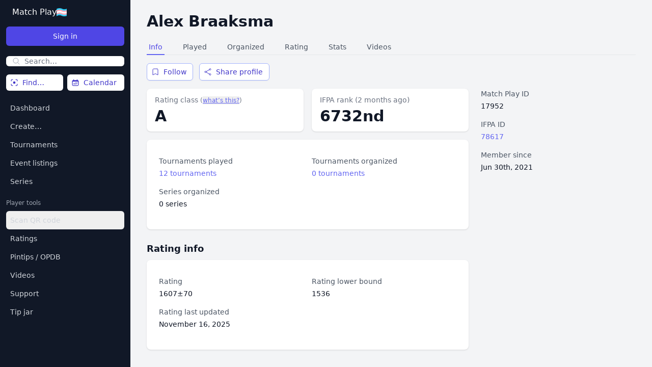

--- FILE ---
content_type: text/html; charset=UTF-8
request_url: https://app.matchplay.events/users/17952
body_size: 2648
content:
<!DOCTYPE html>
<html lang="en" translate="no">
<head>
    <meta charset="UTF-8">
    <meta name="viewport" content="width=device-width, initial-scale=1.0,maximum-scale=1.0,minimum-scale=1.0,minimal-ui,user-scalable=no">
    <meta http-equiv="X-UA-Compatible" content="ie=edge">
    <meta name="csrf-token" content="dWthIHPnTyudoOzSryTh6YesC3BrYWQhFvFOOMor">
    <meta name="google" content="notranslate">
            <title>Match Play Events</title>
            <link rel="preload" as="style" href="https://app.matchplay.events/build/assets/app-D7J3qUAo.css" /><link rel="modulepreload" href="https://app.matchplay.events/build/assets/app-CXDtoufu.js" /><link rel="stylesheet" href="https://app.matchplay.events/build/assets/app-D7J3qUAo.css" data-navigate-track="reload" /><script type="module" src="https://app.matchplay.events/build/assets/app-CXDtoufu.js" data-navigate-track="reload"></script></head>
<body id="body" class="bg-gray-100">
    <script>
        window.bootData = JSON.parse('{\u0022env\u0022:\u0022production\u0022,\u0022reverbAppKey\u0022:\u0022tnrxzkahdeullnwje83e\u0022,\u0022reverbHost\u0022:\u0022ws.app.matchplay.events\u0022,\u0022reverbPort\u0022:\u0022443\u0022,\u0022reverbScheme\u0022:\u0022https\u0022,\u0022crsfToken\u0022:\u0022dWthIHPnTyudoOzSryTh6YesC3BrYWQhFvFOOMor\u0022,\u0022accessId\u0022:\u0022\u0022,\u0022cookieprint\u0022:\u0022\u0022,\u0022fingerprint\u0022:\u0022\u0022,\u0022firstName\u0022:\u0022\u0022,\u0022lastName\u0022:\u0022\u0022,\u0022email\u0022:\u0022\u0022,\u0022ifpaId\u0022:null,\u0022scorbitId\u0022:null,\u0022timezone\u0022:null,\u0022role\u0022:null,\u0022initials\u0022:\u0022\u0022,\u0022location\u0022:\u0022\u0022,\u0022flag\u0022:\u0022\u0022,\u0022pronouns\u0022:\u0022\u0022,\u0022ratingsOptOut\u0022:false,\u0022statsOptOut\u0022:false,\u0022videoOptOut\u0022:false,\u0022profileOptOut\u0022:false,\u0022historyOptOut\u0022:false,\u0022historyOnlyCompleted\u0022:false,\u0022phone\u0022:null,\u0022avatar\u0022:null,\u0022banner\u0022:null,\u0022tournamentAvatar\u0022:null,\u0022formattedPhone\u0022:null,\u0022hasPremiumFeatures\u0022:false,\u0022hasProFeatures\u0022:false,\u0022onProPlan\u0022:false,\u0022onPremiumPlan\u0022:false,\u0022onPatronPlan\u0022:false,\u0022hasBusinessProfileAccess\u0022:false,\u0022onLegacyPremiumPlan\u0022:false,\u0022onSponsoredPlan\u0022:false,\u0022sponsoredEndsAt\u0022:false,\u0022legacyPremiumEndsAt\u0022:false,\u0022isGuest\u0022:true,\u0022currentUserId\u0022:null,\u0022isPintipsMod\u0022:false,\u0022isVideosMod\u0022:false,\u0022isOpdbNotesMod\u0022:false,\u0022isOpdbMod\u0022:false,\u0022favorites\u0022:[],\u0022prefs\u0022:{\u0022experimentalFeatures\u0022:false,\u0022startWeekMonday\u0022:false,\u0022nearbyDistance\u0022:150,\u0022calendarType\u0022:\u0022nearby\u0022,\u0022calendarId\u0022:\u0022\u0022,\u0022projectorAutoscroll\u0022:true,\u0022projectorShowStandings\u0022:true,\u0022projectorShowCompactMatches\u0022:false,\u0022projectorBestGameScores\u0022:false,\u0022darkMode\u0022:false,\u0022notificationTournamentStart\u0022:\u0022\u0022,\u0022notificationDefault\u0022:\u0022none\u0022,\u0022prizePools\u0022:null,\u0022customScoring\u0022:null,\u0022hideStandings\u0022:false,\u0022streamerTag\u0022:\u0022\u0022},\u0022prefDefinitions\u0022:{\u0022experimentalFeatures\u0022:{\u0022name\u0022:\u0022experimentalFeatures\u0022,\u0022type\u0022:\u0022bool\u0022,\u0022default\u0022:false,\u0022label\u0022:\u0022Experimental features\u0022,\u0022description\u0022:\u0022Access experimental features.\u0022,\u0022min\u0022:0,\u0022max\u0022:0,\u0022options\u0022:[]},\u0022startWeekMonday\u0022:{\u0022name\u0022:\u0022startWeekMonday\u0022,\u0022type\u0022:\u0022bool\u0022,\u0022default\u0022:false,\u0022label\u0022:\u0022Start week on Monday\u0022,\u0022description\u0022:\u0022Start week on Monday.\u0022,\u0022min\u0022:0,\u0022max\u0022:0,\u0022options\u0022:[]},\u0022nearbyDistance\u0022:{\u0022name\u0022:\u0022nearbyDistance\u0022,\u0022type\u0022:\u0022int\u0022,\u0022min\u0022:1,\u0022max\u0022:200,\u0022default\u0022:150,\u0022label\u0022:\u0022Nearby distance\u0022,\u0022description\u0022:\u0022Distance (in miles) used when selecting a \\u201cnearby\\u201d filter to find tournaments and event listings.\u0022,\u0022options\u0022:[]},\u0022calendarType\u0022:{\u0022name\u0022:\u0022calendarType\u0022,\u0022type\u0022:\u0022str\u0022,\u0022default\u0022:\u0022nearby\u0022,\u0022min\u0022:0,\u0022max\u0022:0,\u0022options\u0022:[]},\u0022calendarId\u0022:{\u0022name\u0022:\u0022calendarId\u0022,\u0022type\u0022:\u0022str\u0022,\u0022default\u0022:\u0022\u0022,\u0022min\u0022:0,\u0022max\u0022:0,\u0022options\u0022:[]},\u0022projectorAutoscroll\u0022:{\u0022name\u0022:\u0022projectorAutoscroll\u0022,\u0022type\u0022:\u0022bool\u0022,\u0022default\u0022:true,\u0022label\u0022:\u0022Big Screen: Auto scroll\u0022,\u0022description\u0022:\u0022Should the big screen view scroll automatically.\u0022,\u0022min\u0022:0,\u0022max\u0022:0,\u0022options\u0022:[]},\u0022projectorShowStandings\u0022:{\u0022name\u0022:\u0022projectorShowStandings\u0022,\u0022type\u0022:\u0022bool\u0022,\u0022default\u0022:true,\u0022label\u0022:\u0022Big Screen: Show standings\u0022,\u0022description\u0022:\u0022Should the big screen show tournament standings.\u0022,\u0022min\u0022:0,\u0022max\u0022:0,\u0022options\u0022:[]},\u0022projectorShowCompactMatches\u0022:{\u0022name\u0022:\u0022projectorShowCompactMatches\u0022,\u0022type\u0022:\u0022bool\u0022,\u0022default\u0022:false,\u0022label\u0022:\u0022Big Screen: Use compact matches\u0022,\u0022description\u0022:\u0022Show compact matches for tournaments with more than one match per round.\u0022,\u0022min\u0022:0,\u0022max\u0022:0,\u0022options\u0022:[]},\u0022projectorBestGameScores\u0022:{\u0022name\u0022:\u0022projectorBestGameScores\u0022,\u0022type\u0022:\u0022bool\u0022,\u0022default\u0022:false,\u0022label\u0022:\u0022Big Screen: Best Game scores\u0022,\u0022description\u0022:\u0022Display 10 scores for each arena.\u0022,\u0022min\u0022:0,\u0022max\u0022:0,\u0022options\u0022:[]},\u0022darkMode\u0022:{\u0022name\u0022:\u0022darkMode\u0022,\u0022type\u0022:\u0022bool\u0022,\u0022default\u0022:false,\u0022label\u0022:\u0022Dark mode\u0022,\u0022description\u0022:\u0022Use a dark background.\u0022,\u0022min\u0022:0,\u0022max\u0022:0,\u0022options\u0022:[]},\u0022notificationTournamentStart\u0022:{\u0022name\u0022:\u0022notificationTournamentStart\u0022,\u0022type\u0022:\u0022str\u0022,\u0022default\u0022:\u0022\u0022,\u0022label\u0022:\u0022Notify on tournament start\u0022,\u0022description\u0022:\u0022Receive a notification when a tournament you play in is starting.\u0022,\u0022min\u0022:0,\u0022max\u0022:0,\u0022options\u0022:[{\u0022value\u0022:\u0022\u0022,\u0022label\u0022:\u0022No notification\u0022,\u0022description\u0022:\u0022Don\\u2019t notify when tournament starts\u0022},{\u0022value\u0022:\u0022discord\u0022,\u0022label\u0022:\u0022Discord\u0022,\u0022description\u0022:\u0022Discord must be connected\u0022},{\u0022value\u0022:\u0022slack\u0022,\u0022label\u0022:\u0022Slack\u0022,\u0022description\u0022:\u0022Slack must be connected\u0022},{\u0022value\u0022:\u0022sms\u0022,\u0022label\u0022:\u0022Text message\u0022,\u0022description\u0022:\u0022Not available here. Use Discord or Slack.\u0022,\u0022disabled\u0022:true}]},\u0022notificationDefault\u0022:{\u0022name\u0022:\u0022notificationDefault\u0022,\u0022type\u0022:\u0022str\u0022,\u0022default\u0022:\u0022none\u0022,\u0022label\u0022:\u0022Preferred notification channel\u0022,\u0022description\u0022:\u0022Once you enable notifications for tournaments this is how they\\u2019re sent.\u0022,\u0022min\u0022:0,\u0022max\u0022:0,\u0022options\u0022:[{\u0022value\u0022:\u0022none\u0022,\u0022label\u0022:\u0022None\u0022,\u0022description\u0022:\u0022No preference\u0022},{\u0022value\u0022:\u0022discord\u0022,\u0022label\u0022:\u0022Discord\u0022,\u0022description\u0022:\u0022Discord must be connected\u0022},{\u0022value\u0022:\u0022slack\u0022,\u0022label\u0022:\u0022Slack\u0022,\u0022description\u0022:\u0022Slack must be connected\u0022},{\u0022value\u0022:\u0022sms\u0022,\u0022label\u0022:\u0022Text message\u0022,\u0022description\u0022:\u0022Phone number must be connected.\u0022},{\u0022value\u0022:\u0022email\u0022,\u0022label\u0022:\u0022E-mail\u0022,\u0022description\u0022:\u0022Prefer e-mail.\u0022}]},\u0022prizePools\u0022:{\u0022name\u0022:\u0022prizePools\u0022,\u0022type\u0022:\u0022json\u0022,\u0022default\u0022:null,\u0022label\u0022:\u0022Prize pools\u0022,\u0022description\u0022:\u0022Prize pool favorites\u0022,\u0022min\u0022:0,\u0022max\u0022:0,\u0022options\u0022:[]},\u0022customScoring\u0022:{\u0022name\u0022:\u0022customScoring\u0022,\u0022type\u0022:\u0022json\u0022,\u0022default\u0022:null,\u0022label\u0022:\u0022Custom scoring\u0022,\u0022description\u0022:\u0022Custom scoring favorites\u0022,\u0022min\u0022:0,\u0022max\u0022:0,\u0022options\u0022:[]},\u0022hideStandings\u0022:{\u0022name\u0022:\u0022hideStandings\u0022,\u0022type\u0022:\u0022bool\u0022,\u0022default\u0022:false,\u0022label\u0022:\u0022Hide standings\u0022,\u0022description\u0022:\u0022Hide standings in my tournaments.\u0022,\u0022min\u0022:0,\u0022max\u0022:0,\u0022options\u0022:[]},\u0022streamerTag\u0022:{\u0022name\u0022:\u0022streamerTag\u0022,\u0022type\u0022:\u0022str\u0022,\u0022default\u0022:\u0022\u0022,\u0022label\u0022:\u0022Streamer tag\u0022,\u0022description\u0022:\u0022Name of the channel you most often add videos for. This name will be the default choice when you add videos to tournament matches.\u0022,\u0022min\u0022:0,\u0022max\u0022:0,\u0022options\u0022:[]}},\u0022logActions\u0022:{\u0022tournament_start\u0022:{\u0022type\u0022:\u0022tournament\u0022},\u0022tournament_complete\u0022:{\u0022type\u0022:\u0022tournament\u0022},\u0022tournament_reopen\u0022:{\u0022type\u0022:\u0022tournament\u0022},\u0022tournament_delete\u0022:{\u0022type\u0022:\u0022tournament\u0022},\u0022tournament_create\u0022:{\u0022type\u0022:\u0022tournament\u0022},\u0022tournament_clone\u0022:{\u0022type\u0022:\u0022tournament\u0022},\u0022playoffs_create\u0022:{\u0022type\u0022:\u0022tournament\u0022},\u0022tournament_config_change\u0022:{\u0022type\u0022:\u0022tournament\u0022},\u0022player_points_adjust\u0022:{\u0022type\u0022:\u0022player\u0022},\u0022scorecard_update\u0022:{\u0022type\u0022:\u0022player\u0022},\u0022round_create\u0022:{\u0022type\u0022:\u0022round\u0022},\u0022round_publish\u0022:{\u0022type\u0022:\u0022round\u0022},\u0022round_complete\u0022:{\u0022type\u0022:\u0022round\u0022},\u0022round_delete\u0022:{\u0022type\u0022:\u0022round\u0022},\u0022round_arena_updated\u0022:{\u0022type\u0022:\u0022round\u0022},\u0022group_create\u0022:{\u0022type\u0022:\u0022round\u0022},\u0022game_results_partial\u0022:{\u0022type\u0022:\u0022game\u0022},\u0022game_results_complete\u0022:{\u0022type\u0022:\u0022game\u0022},\u0022game_result_delete\u0022:{\u0022type\u0022:\u0022game\u0022},\u0022game_delete\u0022:{\u0022type\u0022:\u0022game\u0022},\u0022game_scores_update\u0022:{\u0022type\u0022:\u0022game\u0022},\u0022game_suggestion_create\u0022:{\u0022type\u0022:\u0022game\u0022},\u0022game_players_change\u0022:{\u0022type\u0022:\u0022game\u0022},\u0022game_results_change\u0022:{\u0022type\u0022:\u0022game\u0022},\u0022game_arena_change\u0022:{\u0022type\u0022:\u0022game\u0022},\u0022game_player_order\u0022:{\u0022type\u0022:\u0022game\u0022},\u0022players_add\u0022:{\u0022type\u0022:\u0022tournament\u0022},\u0022players_activate\u0022:{\u0022type\u0022:\u0022tournament\u0022},\u0022players_deactivate\u0022:{\u0022type\u0022:\u0022tournament\u0022},\u0022players_ifpa_update\u0022:{\u0022type\u0022:\u0022tournament\u0022},\u0022players_rating_update\u0022:{\u0022type\u0022:\u0022tournament\u0022},\u0022players_series_seed_update\u0022:{\u0022type\u0022:\u0022tournament\u0022},\u0022players_seeding\u0022:{\u0022type\u0022:\u0022tournament\u0022},\u0022players_delete\u0022:{\u0022type\u0022:\u0022tournament\u0022},\u0022arenas_delete\u0022:{\u0022type\u0022:\u0022tournament\u0022},\u0022arenas_activate\u0022:{\u0022type\u0022:\u0022tournament\u0022},\u0022arenas_deactivate\u0022:{\u0022type\u0022:\u0022tournament\u0022},\u0022arenas_add\u0022:{\u0022type\u0022:\u0022tournament\u0022},\u0022arena_preferred\u0022:{\u0022type\u0022:\u0022tournament\u0022},\u0022arena_queue_status\u0022:{\u0022type\u0022:\u0022arena\u0022},\u0022arenas_order\u0022:{\u0022type\u0022:\u0022tournament\u0022},\u0022tournament_tiebreaker_create\u0022:{\u0022type\u0022:\u0022tournament\u0022},\u0022tournament_tiebreaker_delete\u0022:{\u0022type\u0022:\u0022tournament\u0022},\u0022max_mp_games_create\u0022:{\u0022type\u0022:\u0022tournament\u0022},\u0022frenzy_adjust_time\u0022:{\u0022type\u0022:\u0022tournament\u0022},\u0022frenzy_pause\u0022:{\u0022type\u0022:\u0022tournament\u0022},\u0022frenzy_resume\u0022:{\u0022type\u0022:\u0022tournament\u0022},\u0022frenzy_arena_activate\u0022:{\u0022type\u0022:\u0022tournament\u0022},\u0022frenzy_result\u0022:{\u0022type\u0022:\u0022game\u0022},\u0022frenzy_arena_malfunction\u0022:{\u0022type\u0022:\u0022game\u0022},\u0022frenzy_game_delete\u0022:{\u0022type\u0022:\u0022game\u0022},\u0022frenzy_player_not_present\u0022:{\u0022type\u0022:\u0022tournament\u0022},\u0022singleplayer_game_create\u0022:{\u0022type\u0022:\u0022singlePlayerGame\u0022},\u0022singleplayer_game_update\u0022:{\u0022type\u0022:\u0022singlePlayerGame\u0022},\u0022singleplayer_game_delete\u0022:{\u0022type\u0022:\u0022singlePlayerGame\u0022},\u0022singleplayer_game_approve\u0022:{\u0022type\u0022:\u0022singlePlayerGame\u0022},\u0022card_create\u0022:{\u0022type\u0022:\u0022card\u0022},\u0022card_complete\u0022:{\u0022type\u0022:\u0022card\u0022},\u0022card_void\u0022:{\u0022type\u0022:\u0022card\u0022},\u0022card_unvoid\u0022:{\u0022type\u0022:\u0022card\u0022},\u0022card_delete\u0022:{\u0022type\u0022:\u0022card\u0022},\u0022card_game_add\u0022:{\u0022type\u0022:\u0022card\u0022},\u0022amazing_race_result\u0022:{\u0022type\u0022:\u0022round\u0022},\u0022amazing_race_close_round\u0022:{\u0022type\u0022:\u0022round\u0022},\u0022amazing_race_queue_remove\u0022:{\u0022type\u0022:\u0022round\u0022},\u0022amazing_race_queue_add\u0022:{\u0022type\u0022:\u0022round\u0022},\u0022amazing_race_game_to_beat_change\u0022:{\u0022type\u0022:\u0022round\u0022},\u0022amazing_race_queue_order\u0022:{\u0022type\u0022:\u0022round\u0022},\u0022amazing_race_void_round\u0022:{\u0022type\u0022:\u0022round\u0022},\u0022amazing_race_create_round\u0022:{\u0022type\u0022:\u0022round\u0022},\u0022rsvp_create\u0022:{\u0022type\u0022:\u0022tournament\u0022},\u0022rsvp_update\u0022:{\u0022type\u0022:\u0022tournament\u0022},\u0022rsvp_open\u0022:{\u0022type\u0022:\u0022tournament\u0022},\u0022rsvp_close\u0022:{\u0022type\u0022:\u0022tournament\u0022},\u0022rsvp_checkin_open\u0022:{\u0022type\u0022:\u0022tournament\u0022},\u0022rsvp_checkin_close\u0022:{\u0022type\u0022:\u0022tournament\u0022},\u0022entry_config_create\u0022:{\u0022type\u0022:\u0022tournament\u0022},\u0022entry_config_update\u0022:{\u0022type\u0022:\u0022tournament\u0022},\u0022entries_added\u0022:{\u0022type\u0022:\u0022tournament\u0022},\u0022arena_queue_clear\u0022:{\u0022type\u0022:\u0022arena\u0022},\u0022arena_queue_remove\u0022:{\u0022type\u0022:\u0022arena\u0022},\u0022arena_queue_skip\u0022:{\u0022type\u0022:\u0022arena\u0022},\u0022arena_queue_bump\u0022:{\u0022type\u0022:\u0022arena\u0022},\u0022arena_queue_add\u0022:{\u0022type\u0022:\u0022arena\u0022}},\u0022ratingClasses\u0022:[{\u0022value\u0022:0,\u0022name\u0022:\u0022Wizard\u0022,\u0022from\u0022:1900,\u0022to\u0022:999999,\u0022color\u0022:\u0022gray\u0022},{\u0022value\u0022:1,\u0022name\u0022:\u0022Master\u0022,\u0022from\u0022:1800,\u0022to\u0022:1900,\u0022color\u0022:\u0022gray\u0022},{\u0022value\u0022:2,\u0022name\u0022:\u0022Expert\u0022,\u0022from\u0022:1700,\u0022to\u0022:1800,\u0022color\u0022:\u0022gray\u0022},{\u0022value\u0022:3,\u0022name\u0022:\u0022A\u0022,\u0022from\u0022:1600,\u0022to\u0022:1700,\u0022color\u0022:\u0022lime\u0022},{\u0022value\u0022:4,\u0022name\u0022:\u0022B\u0022,\u0022from\u0022:1500,\u0022to\u0022:1600,\u0022color\u0022:\u0022sky\u0022},{\u0022value\u0022:5,\u0022name\u0022:\u0022C\u0022,\u0022from\u0022:1400,\u0022to\u0022:1500,\u0022color\u0022:\u0022purple\u0022},{\u0022value\u0022:6,\u0022name\u0022:\u0022D\u0022,\u0022from\u0022:1300,\u0022to\u0022:1400,\u0022color\u0022:\u0022orange\u0022},{\u0022value\u0022:7,\u0022name\u0022:\u0022E\u0022,\u0022from\u0022:0,\u0022to\u0022:1300,\u0022color\u0022:\u0022rose\u0022}]}')
    </script>
    <div id="app"></div>
</body>
</html>